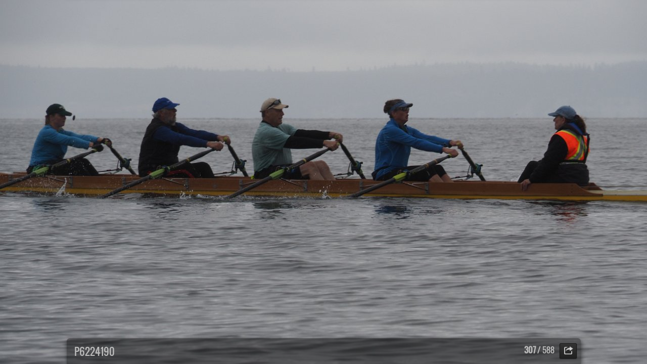

--- FILE ---
content_type: text/html
request_url: https://www.soundrowers.org/racePhotos/2019/RatIsland/slides/P6224190.html
body_size: 2138
content:
<!DOCTYPE html>
<!--[if lt IE 8]><html prefix="og: http://ogp.me/ns# fb: http://ogp.me/ns/fb#" lang="en" class="no-js ie7 oldie"><![endif]-->
<!--[if IE 8]><html prefix="og: http://ogp.me/ns# fb: http://ogp.me/ns/fb#" lang="en" class="no-js ie8 oldie"><![endif]-->
<!--[if IE 9]><html prefix="og: http://ogp.me/ns# fb: http://ogp.me/ns/fb#" lang="en" class="no-js ie9"><![endif]-->
<!--[if gt IE 9]><!--> <html prefix="og: http://ogp.me/ns# fb: http://ogp.me/ns/fb#" lang="en" class="no-js"> <!--<![endif]-->
<head>
	<meta charset="UTF-8">
	<meta http-equiv="X-UA-Compatible" content="IE=edge,chrome=1">
	<title>P6224190</title>
	<meta name="generator" content="Created with jAlbum 13.1.2 &amp; Turtle 5.4.4, Linen style :: album creation date 6/23/19 4:52 PM :: bb859c9d9e7e8007c00954d0bea7c593">
	<meta name="keywords" content=""> 
	<meta property="og:title" content="P6224190">
	<meta property="og:type" content="website">
	<meta property="fb:app_id" content="">
	<meta name="viewport" content="user-scalable=yes, width=940, minimal-ui">
	<meta name="apple-mobile-web-app-status-bar-style" content="black-translucent">
	<meta name="apple-mobile-web-app-capable" content="yes">
	<meta name="format-detection" content="telephone=no">
	<meta name="robots" content="index,follow">
	<link rel="stylesheet" href="../res/common.css?v=5.4.4">
	<noscript><style>.helplink, #main header .title .controls.share, #main header .title .controls.search { display:none; }</style></noscript>
	<link rel="apple-touch-icon-precomposed" href="../res/apple-touch-icon-144x144-precomposed.png">
	<link rel="icon" href="../res/favicon-32x32.png" sizes="32x32">
	<!--[if IE]><link rel="shortcut icon" href="../res/favicon.ico"><![endif]-->
	<meta name="msapplication-TileColor" content="#1d95af">
	<meta name="msapplication-TileImage" content="../res/tileicon.png">
	<script src="../res/modernizr-2.6.2.min.js"></script>
<link rel="alternate" href="../album.rss" type="application/rss+xml">
</head>
<body id="slide" class="slide image top-level">
	<!--[if lt IE 8]><p class="chromeframe">You are using an outdated browser. <a href="http://browsehappy.com/">Upgrade your browser today</a> to better experience this site.</p><![endif]-->
	<div id="mainbg">&nbsp;</div>
	

	<div class="gallery">
		<div class="navigation hide">
			<div class="scrollbox">
				<div class="wrap"><ul class="cont load">
					<li><a  href="P6224185.html" title="<span class=&#34;nr&#34;>302</span>"><img src="../thumbs/P6224185.JPG" height="100" alt="P6224185.JPG"></a></li><li><a  href="P6224186.html" title="<span class=&#34;nr&#34;>303</span>"><img src="../thumbs/P6224186.JPG" height="100" alt="P6224186.JPG"></a></li><li><a  href="P6224187.html" title="<span class=&#34;nr&#34;>304</span>"><img src="../thumbs/P6224187.JPG" height="100" alt="P6224187.JPG"></a></li><li><a  href="P6224188.html" title="<span class=&#34;nr&#34;>305</span>"><img src="../thumbs/P6224188.JPG" height="100" alt="P6224188.JPG"></a></li><li><a  href="P6224189.html" title="<span class=&#34;nr&#34;>306</span>"><img src="../thumbs/P6224189.JPG" height="100" alt="P6224189.JPG"></a></li><li><a  href="P6224190.html" title="<span class=&#34;nr&#34;>307</span>" class="active"><img src="../thumbs/P6224190.JPG" height="100" alt="P6224190.JPG"></a></li><li><a  href="P6224193.html" title="<span class=&#34;nr&#34;>308</span>"><img src="../thumbs/P6224193.JPG" height="100" alt="P6224193.JPG"></a></li><li><a  href="P6224194.html" title="<span class=&#34;nr&#34;>309</span>"><img src="../thumbs/P6224194.JPG" height="100" alt="P6224194.JPG"></a></li><li><a  href="P6224195.html" title="<span class=&#34;nr&#34;>310</span>"><img src="../thumbs/P6224195.JPG" height="100" alt="P6224195.JPG"></a></li><li><a  href="P6224196.html" title="<span class=&#34;nr&#34;>311</span>"><img src="../thumbs/P6224196.JPG" height="100" alt="P6224196.JPG"></a></li><li><a  href="P6224198.html" title="<span class=&#34;nr&#34;>312</span>"><img src="../thumbs/P6224198.JPG" height="100" alt="P6224198.JPG"></a></li><li><a  href="P6224199.html" title="<span class=&#34;nr&#34;>313</span>"><img src="../thumbs/P6224199.JPG" height="100" alt="P6224199.JPG"></a></li><li><a  href="P6224200.html" title="<span class=&#34;nr&#34;>314</span>"><img src="../thumbs/P6224200.JPG" height="100" alt="P6224200.JPG"></a></li><li><a  href="P6224201.html" title="<span class=&#34;nr&#34;>315</span>"><img src="../thumbs/P6224201.JPG" height="100" alt="P6224201.JPG"></a></li><li><a  href="P6224204.html" title="<span class=&#34;nr&#34;>316</span>"><img src="../thumbs/P6224204.JPG" height="100" alt="P6224204.JPG"></a></li><li><a  href="P6224205.html" title="<span class=&#34;nr&#34;>317</span>"><img src="../thumbs/P6224205.JPG" height="100" alt="P6224205.JPG"></a></li>
				</ul></div>
			</div>
			<nav class="controls clearfix"><a href="P6224189.html" class="prev" title="Previous picture">&nbsp;</a><a class="up" href="../index.html" title="Back to index page">&nbsp;</a><a class="resize" title="Fit to screen">&nbsp;</a><a class="noresize" title="1:1 size">&nbsp;</a><a class="hidethumbs" title="Hide thumbnails">&nbsp;</a><a class="showthumbs" title="Show thumbnails">&nbsp;</a><a class="hideinfo" title="Hide caption / info">&nbsp;</a><a class="showinfo" title="Show caption / info">&nbsp;</a><a class="play" title="Start autoplay">&nbsp;</a><a class="pause" title="Stop autoplay">&nbsp;</a><a class="next" href="P6224193.html" title="Next picture">&nbsp;</a></nav>
		</div>			
		<div class="img" id="img">
			<div class="bottom">
				<div class="cont">
					<h4 class="nr"><strong>307</strong> / 588</h4>
					<div class="caption"><h2>P6224190</h2></div>
				</div>
			</div>
			<div class="main image" style="width:1280px;height:960px;"><a href="P6224193.html"><img  src="P6224190.JPG" data-modified="0" data-size="8.32 MB" alt="P6224190" data-isimage="true" data-width="1280" data-height="960"></a>
			</div>
		</div>
		<script>document.getElementById('img').style['display']='none';</script>
	</div>
	
	<div class="hook"><span class="hook-b">&nbsp;</span><span class="hook-c">&nbsp;</span><span class="hook-s">&nbsp;</span></div>
	
<script src="https://ajax.googleapis.com/ajax/libs/jquery/1.11.1/jquery.min.js"></script>
<script>window.jQuery || document.write('<script src="../res/jquery-1.11.1.min.js"><\/script>');</script>
<script src="../res/all.min.js?v=5.4.4" charset="utf-8"></script>
<script>
	_jaWidgetBarColor='black';
	$(document).ready(function(){			
		var enableKeys=function(){return typeof _jaWidgetFocus==='undefined' || !_jaWidgetFocus;};
		$('.img').turtle({
			resPath:'../res',relPath:'',firstPage:'P6223758.html',lastPage:'Stats2.html',indexPage:'../index.html',
			albumName:'RatIsland',linkSlides:!0,uplink:'https://soundrowers.org',homepageLinkText:'Sound Rowers home page',afterLast:'nextfolder',shares:{facebookLike:!0,twitterTweet:!0,googlePlus:!0,tumblrBtn:!0,pinItBtn:!0,facebook:!0,twitter:!0,gplus:!0,pinterest:!0,digg:!0,delicious:!0,myspace:!0,stumbleupon:!0,reddit:!0,email:!0},
			curr:306
		}, {
		});
		$('.helplink').turtleHelp({index:!1,slide:!0});
		$('<img>',{src:'P6224193.JPG'});
		$('<img>',{src:'P6224189.JPG'});
		

		initMobile();
	});
	if(location.protocol!=='file:') {
		Modernizr.load({load:['http://platform.tumblr.com/v1/share.js','http://assets.pinterest.com/js/pinit.js']});
		setTimeout(function(){$.ajax({url:'https://apis.google.com/js/plusone.js',dataType:'script',parameters:{parsetags:'explicit'}});},500);
	}
	
</script>

<div id="jalbumwidgetcontainer"></div>
<script type="text/javascript"><!--//--><![CDATA[//><!--
_jaSkin = "Turtle";
_jaStyle = "Linen.css";
_jaVersion = "13.1.2";
_jaGeneratorType = "desktop";
_jaLanguage = "en";
_jaPageType = "index";
_jaRootPath = "..";
_jaUserId = "919673";
var script = document.createElement("script");
script.type = "text/javascript";
script.src = "http"+("https:"==document.location.protocol?"s":"")+"://jalbum.net/widgetapi/load.js";
document.getElementById("jalbumwidgetcontainer").appendChild(script);
//--><!]]></script>



</body>
</html>

